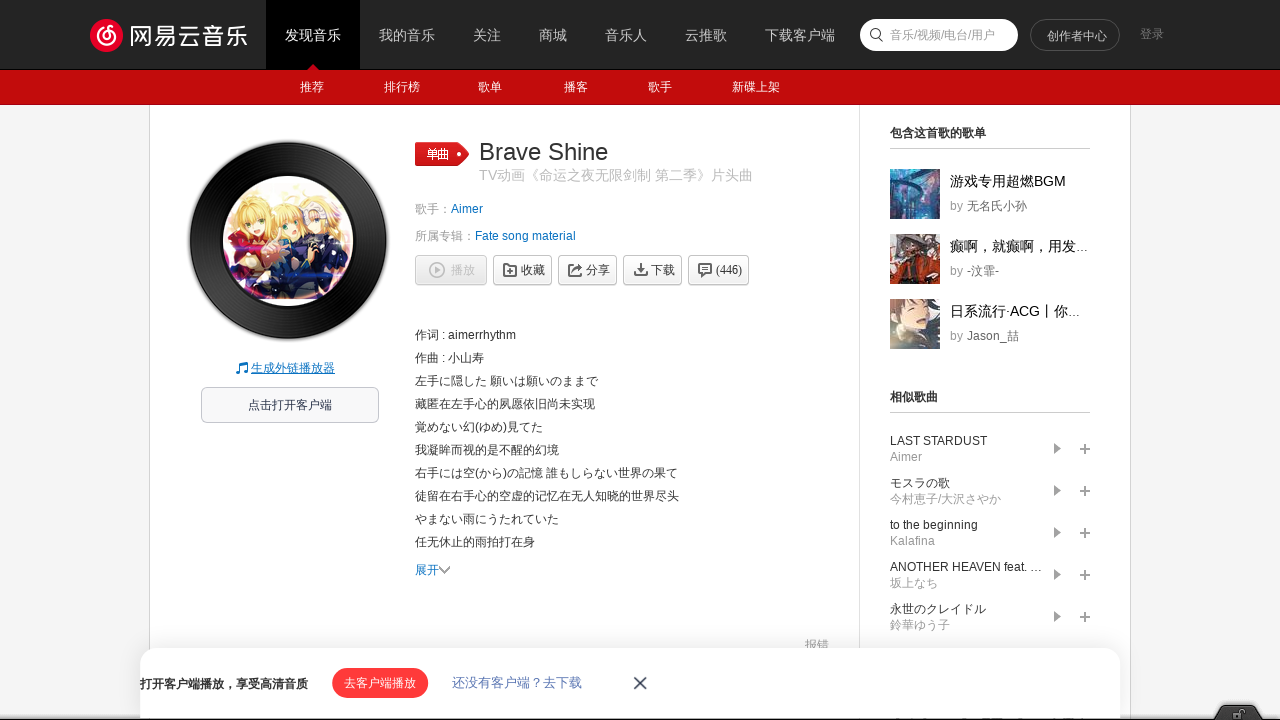

--- FILE ---
content_type: application/javascript
request_url: https://fp-upload.dun.163.com/v2/js/d
body_size: 185
content:
{"code":200,"data":{"dt":"2Bqb2LE7Jx1FU1BRFRaDz+5yOg9tRxXK","st":1769349538061,"tid":"/PNRdqbHArxBA1EAUEPTiu4jOg44ExWO"},"msg":"ok"}

--- FILE ---
content_type: application/javascript
request_url: https://fp-upload.dun.163.com/v2/js/d
body_size: 185
content:
{"code":200,"data":{"dt":"41lsxH4DYjNBUxRRBALWm7siKlpiq11F","st":1769349537571,"tid":"XL3xyv8HFMREAwAARBeWmv8jPh9m+0lA"},"msg":"ok"}

--- FILE ---
content_type: text/plain;charset=UTF-8
request_url: https://music.163.com/weapi/song/lyric?csrf_token=
body_size: 1829
content:
{"sgc":false,"sfy":false,"qfy":false,"transUser":{"id":10967003,"status":99,"demand":1,"userid":467249519,"nickname":"是宁艺卓不是01卓","uptime":1592896797887},"lyricUser":{"id":10908302,"status":99,"demand":0,"userid":467249519,"nickname":"是宁艺卓不是01卓","uptime":1592271450970},"lrc":{"version":25,"lyric":"[00:00.00] 作词 : aimerrhythm\n[00:01.00] 作曲 : 小山寿\n[00:16.55]左手に隠した 願いは願いのままで\n[00:22.47]覚めない幻(ゆめ)見てた\n[00:27.78]右手には空(から)の記憶 誰もしらない世界の果て\n[00:33.72]やまない雨にうたれていた\n[00:40.41]守りたいものを守れる強さ\n[00:45.81]それを信じられなくなる弱さ\n[00:50.23]すべてを受け入れて 未来(あした)を探す\n[00:55.52]Brave shine 手を伸ばせばまだ\n[01:00.91]Stay the night 傷だらけの夜\n[01:06.18]You save my life かざした刃の先に想いを重ねた\n[01:15.64]祈りは時を超えて\n[01:23.55]Your brave shine...\n[01:29.45]光ること忘れた 青い星が残してく\n[01:35.42]消えない影見てた\n[01:40.72]すれ違う赤の軌道 何も知らない子供のまま\n[01:46.76]明けない夜を彷徨ってた\n[01:53.29]失くせないものを失くした弱さ\n[01:58.73]何も信じられなくなる脆さ\n[02:03.24]立てなくなっても 運命(さだめ)は進む\n[02:08.50]Break down 崩れ堕ちてゆく星座が 傷つけあう夜\n[02:19.27]You're breaking dawn 交わした約束(ことば)の中に\n[02:26.00]独りを支えた確かな理想(ゆめ)を添えて...\n[02:55.19]守りたいものを守れるのなら\n[02:59.28]すべてを受け入れて 未来(あした)を探す\n[03:04.92]夜明けを灯す\n[03:07.38]Brave shine 手を伸ばせばまだ\n[03:12.81]Stay the night 傷だらけの夜\n[03:18.13]You save my life 重ねた涙の果てに光を見つけた\n[03:27.49]祈りは時を超えて\n[03:35.46]My brave shine...\n"},"tlyric":{"version":7,"lyric":"[by:霉霉戳了你两下]\n[00:16.55]藏匿在左手心的夙愿依旧尚未实现\n[00:22.47]我凝眸而视的是不醒的幻境\n[00:27.78]徒留在右手心的空虚的记忆在无人知晓的世界尽头\n[00:33.72]任无休止的雨拍打在身\n[00:40.41]守护想守护之物的坚强\n[00:45.81]对此渐渐不再自信的软弱.\n[00:50.23]我都会一并接受  踏上寻觅未来之路\n[00:55.52]勇气之光   伸出手却依旧\n[01:00.91]遍体鳞伤的夜\n[01:06.18]挥舞的刀尖交叠彼此意念\n[01:15.64]祈祷跨越时空.\n[01:23.55]你焕发出的勇气之光\n[01:29.45]那颗蓝星所残留下的\n[01:35.42]不逝的黑影我始终凝眸而视与赤色轨道擦肩而过\n[01:40.72]与赤色轨道擦肩而过 我依旧是个懵懵无知的小孩\n[01:46.76]彷徨迷失在曙光不再的黑夜里\n[01:53.29]弱小到失去了不能失去之物\n[01:58.73]脆弱到渐渐什么都不再相信\n[02:03.24]哪怕无法再度振作\n[02:08.50]Break down  渐渐坍塌陨落的星座相互伤害的黑夜\n[02:19.27]在彼此承诺的约定中\n[02:26.00]添上子然也能独行的坚定理想\n[02:55.19]只要还能守护想要守护之物\n[02:59.28]我愿欣然的接受一切\n[03:04.92]点亮破晓之光\n[03:07.38]Brave shine伸出手却依旧\n[03:12.81]Stay the night遍体鳞伤的夜\n[03:18.13]You save my life 泪水枯竭过后寻见那一道光芒祈祷跨越时空\n[03:27.49]祈祷跨越时空.\n[03:35.46]My brave shine\n"},"code":200}